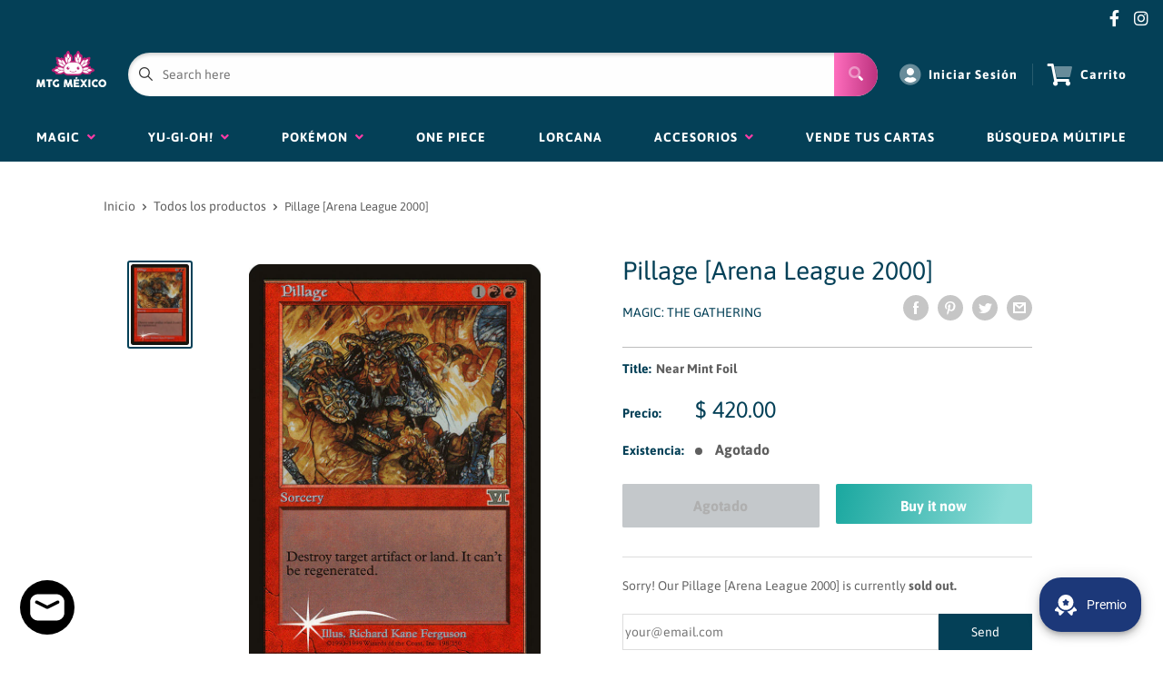

--- FILE ---
content_type: text/css
request_url: https://www.mtgmexico.com/cdn/shop/t/17/assets/custom.css?v=135687815376137317061747370547
body_size: -810
content:
.powered-by-binderpos {
  display: none;
}